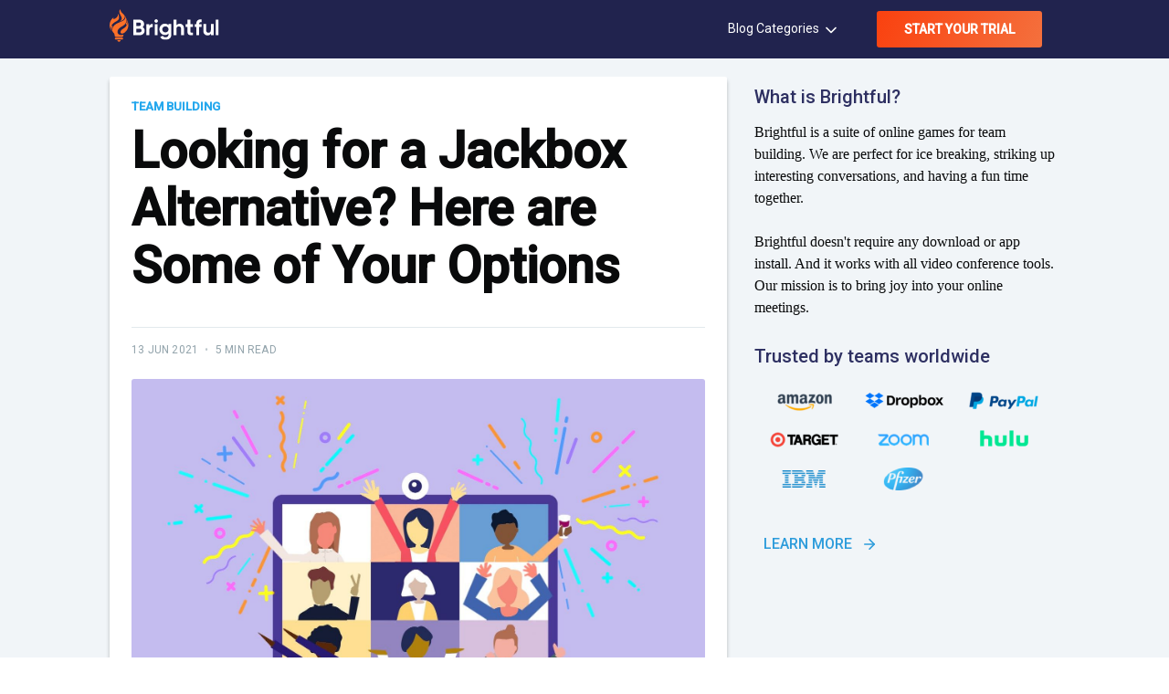

--- FILE ---
content_type: text/html; charset=utf-8
request_url: https://www.brightful.me/blog/looking-for-a-jackbox-alternative-here-are-some-of-your-options/
body_size: 13254
content:
<!DOCTYPE html>
<html lang="en">
<head>

    <meta charset="utf-8" />
    <meta http-equiv="X-UA-Compatible" content="IE=edge" />

    <title>Looking for a Jackbox Alternative? Here are Some of Your Options</title>
    <meta name="HandheldFriendly" content="True" />
    <meta name="viewport" content="width=device-width, initial-scale=1.0" />
    <link rel="stylesheet" type="text/css" href="https://www.brightful.me/assets/built/screen.css?v=d74b85f0e0" />

    <meta name="description" content="Some of the best Jackbox alternatives that you can play with your remote team, no matter what type of experience you are searching for.">
    <link rel="icon" href="https://www.brightful.me/content/images/size/w256h256/2020/07/icon_83.5@2x.png" type="image/png">
    <link rel="canonical" href="https://www.brightful.me/blog/looking-for-a-jackbox-alternative-here-are-some-of-your-options/">
    <meta name="referrer" content="no-referrer-when-downgrade">
    
    <meta property="og:site_name" content="Connect in a more meaningful way">
    <meta property="og:type" content="article">
    <meta property="og:title" content="Looking for a Jackbox Alternative? Here are Some of Your Options">
    <meta property="og:description" content="Some of the best Jackbox alternatives that you can play with your remote team, no matter what type of experience you are searching for.">
    <meta property="og:url" content="https://www.brightful.me/blog/looking-for-a-jackbox-alternative-here-are-some-of-your-options/">
    <meta property="og:image" content="https://www.brightful.me/content/images/size/w1200/2021/06/2.jpg">
    <meta property="article:published_time" content="2021-06-13T14:30:04.000Z">
    <meta property="article:modified_time" content="2021-06-13T14:30:04.000Z">
    <meta property="article:tag" content="Team Building">
    <meta property="article:tag" content="Icebreaker Games">
    
    <meta name="twitter:card" content="summary_large_image">
    <meta name="twitter:title" content="Looking for a Jackbox Alternative? Here are Some of Your Options">
    <meta name="twitter:description" content="Some of the best Jackbox alternatives that you can play with your remote team, no matter what type of experience you are searching for.">
    <meta name="twitter:url" content="https://www.brightful.me/blog/looking-for-a-jackbox-alternative-here-are-some-of-your-options/">
    <meta name="twitter:image" content="https://www.brightful.me/content/images/size/w1200/2021/06/2.jpg">
    <meta name="twitter:label1" content="Written by">
    <meta name="twitter:data1" content="Wilson Pang">
    <meta name="twitter:label2" content="Filed under">
    <meta name="twitter:data2" content="Team Building, Icebreaker Games">
    <meta name="twitter:site" content="@brightfulhq">
    <meta property="og:image:width" content="1200">
    <meta property="og:image:height" content="800">
    
    <script type="application/ld+json">
{
    "@context": "https://schema.org",
    "@type": "Article",
    "publisher": {
        "@type": "Organization",
        "name": "Connect in a more meaningful way",
        "url": "https://www.brightful.me/",
        "logo": {
            "@type": "ImageObject",
            "url": "https://www.brightful.me/content/images/size/w256h256/2020/07/icon_83.5@2x.png",
            "width": 60,
            "height": 60
        }
    },
    "author": {
        "@type": "Person",
        "name": "Wilson Pang",
        "image": {
            "@type": "ImageObject",
            "url": "//www.gravatar.com/avatar/59ace1c1da0a5307a7a430cfa8cec2ff?s=250&d=mm&r=x",
            "width": 250,
            "height": 250
        },
        "url": "https://www.brightful.me/404/",
        "sameAs": []
    },
    "headline": "Looking for a Jackbox Alternative? Here are Some of Your Options",
    "url": "https://www.brightful.me/blog/looking-for-a-jackbox-alternative-here-are-some-of-your-options/",
    "datePublished": "2021-06-13T14:30:04.000Z",
    "dateModified": "2021-06-13T14:30:04.000Z",
    "image": {
        "@type": "ImageObject",
        "url": "https://www.brightful.me/content/images/size/w1200/2021/06/2.jpg",
        "width": 1200,
        "height": 800
    },
    "keywords": "Team Building, Icebreaker Games",
    "description": "With remote working becoming an increasingly popular option among the workforce,\nplenty of organizations are doing everything they can to ensure their remote\nemployees are bonding\n[https://www.brightful.me/blog/10-easy-ways-to-build-trust-with-your-remote-staffs/] \nbetween working hours. Chances are, you’ve looked up some game activities that\ncan be played among your remote workers to develop relationships between them.\nJackbox is likely one of the more commonly advised online games you can play",
    "mainEntityOfPage": "https://www.brightful.me/blog/looking-for-a-jackbox-alternative-here-are-some-of-your-options/"
}
    </script>

    <meta name="generator" content="Ghost 6.13">
    <link rel="alternate" type="application/rss+xml" title="Connect in a more meaningful way" href="https://www.brightful.me/blog/rss/">
    <script defer src="https://cdn.jsdelivr.net/ghost/portal@~2.56/umd/portal.min.js" data-i18n="true" data-ghost="https://www.brightful.me/" data-key="506ed75d49bc660befdedacbea" data-api="https://alvinhung.ghost.io/ghost/api/content/" data-locale="en" crossorigin="anonymous"></script><style id="gh-members-styles">.gh-post-upgrade-cta-content,
.gh-post-upgrade-cta {
    display: flex;
    flex-direction: column;
    align-items: center;
    font-family: -apple-system, BlinkMacSystemFont, 'Segoe UI', Roboto, Oxygen, Ubuntu, Cantarell, 'Open Sans', 'Helvetica Neue', sans-serif;
    text-align: center;
    width: 100%;
    color: #ffffff;
    font-size: 16px;
}

.gh-post-upgrade-cta-content {
    border-radius: 8px;
    padding: 40px 4vw;
}

.gh-post-upgrade-cta h2 {
    color: #ffffff;
    font-size: 28px;
    letter-spacing: -0.2px;
    margin: 0;
    padding: 0;
}

.gh-post-upgrade-cta p {
    margin: 20px 0 0;
    padding: 0;
}

.gh-post-upgrade-cta small {
    font-size: 16px;
    letter-spacing: -0.2px;
}

.gh-post-upgrade-cta a {
    color: #ffffff;
    cursor: pointer;
    font-weight: 500;
    box-shadow: none;
    text-decoration: underline;
}

.gh-post-upgrade-cta a:hover {
    color: #ffffff;
    opacity: 0.8;
    box-shadow: none;
    text-decoration: underline;
}

.gh-post-upgrade-cta a.gh-btn {
    display: block;
    background: #ffffff;
    text-decoration: none;
    margin: 28px 0 0;
    padding: 8px 18px;
    border-radius: 4px;
    font-size: 16px;
    font-weight: 600;
}

.gh-post-upgrade-cta a.gh-btn:hover {
    opacity: 0.92;
}</style>
    <script defer src="https://cdn.jsdelivr.net/ghost/sodo-search@~1.8/umd/sodo-search.min.js" data-key="506ed75d49bc660befdedacbea" data-styles="https://cdn.jsdelivr.net/ghost/sodo-search@~1.8/umd/main.css" data-sodo-search="https://alvinhung.ghost.io/" data-locale="en" crossorigin="anonymous"></script>
    
    <link href="https://www.brightful.me/webmentions/receive/" rel="webmention">
    <script defer src="/public/cards.min.js?v=d74b85f0e0"></script>
    <link rel="stylesheet" type="text/css" href="/public/cards.min.css?v=d74b85f0e0">
    <script defer src="/public/member-attribution.min.js?v=d74b85f0e0"></script>
    <script defer src="/public/ghost-stats.min.js?v=d74b85f0e0" data-stringify-payload="false" data-datasource="analytics_events" data-storage="localStorage" data-host="https://www.brightful.me/.ghost/analytics/api/v1/page_hit"  tb_site_uuid="c9c57e5e-6fef-464e-a31d-e457122c98fb" tb_post_uuid="6579f30f-b475-43d2-b81c-e51d035bde97" tb_post_type="post" tb_member_uuid="undefined" tb_member_status="undefined"></script><style>:root {--ghost-accent-color: #15171A;}</style>
    <!-- Google Tag Manager -->
<script>
  (function (w, d, s, l, i) {
    w[l] = w[l] || [];
    w[l].push({ "gtm.start": new Date().getTime(), event: "gtm.js" });
    var f = d.getElementsByTagName(s)[0],
      j = d.createElement(s),
      dl = l != "dataLayer" ? "&l=" + l : "";
    j.async = true;
    j.src = "https://www.googletagmanager.com/gtm.js?id=" + i + dl;
    f.parentNode.insertBefore(j, f);
  })(window, document, "script", "dataLayer", "GTM-PTQVHFL");
</script>
<!-- End Google Tag Manager -->

<!-- Amplitude script -->
<script type="text/javascript">
(function(e,t){var n=e.amplitude||{_q:[],_iq:{}};var r=t.createElement("script")
;r.type="text/javascript"
;r.integrity="sha384-xwN6OCSgIf1SF9jtD6pouaSwCvpobyV3lanBGQ1d33MwTxLarbQxUif0Slt0npCM"
;r.crossOrigin="anonymous";r.async=true
;r.src="https://cdn.amplitude.com/libs/amplitude-8.3.0-min.gz.js"
;r.onload=function(){if(!e.amplitude.runQueuedFunctions){
console.log("[Amplitude] Error: could not load SDK")}}
;var i=t.getElementsByTagName("script")[0];i.parentNode.insertBefore(r,i)
;function s(e,t){e.prototype[t]=function(){
this._q.push([t].concat(Array.prototype.slice.call(arguments,0)));return this}}
var o=function(){this._q=[];return this}
;var a=["add","append","clearAll","prepend","set","setOnce","unset","preInsert","postInsert","remove"]
;for(var c=0;c<a.length;c++){s(o,a[c])}n.Identify=o;var u=function(){this._q=[]
;return this}
;var l=["setProductId","setQuantity","setPrice","setRevenueType","setEventProperties"]
;for(var p=0;p<l.length;p++){s(u,l[p])}n.Revenue=u
;var d=["init","logEvent","logRevenue","setUserId","setUserProperties","setOptOut","setVersionName","setDomain","setDeviceId","enableTracking","setGlobalUserProperties","identify","clearUserProperties","setGroup","logRevenueV2","regenerateDeviceId","groupIdentify","onInit","logEventWithTimestamp","logEventWithGroups","setSessionId","resetSessionId"]
;function v(e){function t(t){e[t]=function(){
e._q.push([t].concat(Array.prototype.slice.call(arguments,0)))}}
for(var n=0;n<d.length;n++){t(d[n])}}v(n);n.getInstance=function(e){
e=(!e||e.length===0?"$default_instance":e).toLowerCase()
;if(!Object.prototype.hasOwnProperty.call(n._iq,e)){n._iq[e]={_q:[]};v(n._iq[e])
}return n._iq[e]};e.amplitude=n})(window,document);
</script>
<!-- End Amplitude script -->

<!-- Convertize script -->
<script src="//pixel.convertize.io/8154.js" charset="UTF-8"></script>
<!-- End Convertize script -->

	<script src="https://cdn.polyfill.io/v2/polyfill.min.js?features=es6,Array.prototype.includes,CustomEvent,Object.entries,Object.values,URL"></script>
    <script src="https://www.brightful.me/assets/home/js/app.js?v=d74b85f0e0"></script>

    <script>
        initAmplitude();
        identifyAmplitude("setOnce", "creationDate", new Date(Date.now()).toISOString());
        identifyAmplitude("setOnce", "landingPage", location.pathname);
    </script>
</head>
<body class="post-template tag-team-building tag-icebreaker-games">

    <div class="site-wrapper">

        <head>
    <link rel="stylesheet" type="text/css" href="https://www.brightful.me/assets/random-question-generator/styles.css?v=d74b85f0e0" />
    <link rel="stylesheet" type="text/css" href="https://www.brightful.me/assets/random-question-generator-2/styles.css?v=d74b85f0e0" />
    <link rel="stylesheet" type="text/css" href="https://www.brightful.me/assets/random-noun-generator/styles.css?v=d74b85f0e0" />
    <link rel="stylesheet" type="text/css" href="https://www.brightful.me/assets/random-trivia-generator/styles.css?v=d74b85f0e0" />
    <link rel="stylesheet" type="text/css" href="https://www.brightful.me/assets/random-pictionary-christmas-generator/styles.css?v=d74b85f0e0" />
    <link rel="stylesheet" type="text/css" href="https://www.brightful.me/assets/built/popup.css?v=d74b85f0e0" />
    <link rel="stylesheet" href="https://cdn.plyr.io/3.6.7/plyr.css" />
</head>


<header class="site-header">
    <div class="outer site-nav-main brightful-dark-bg">
    <div class="inner">
        <nav class="site-nav">
        <div class="site-nav-left">
                <a class="site-nav-logo fix-logo" href="https://www.brightful.me"><img src="https://www.brightful.me/assets/home/img/logo-white.svg?v=d74b85f0e0" alt="Connect in a more meaningful way" /></a>
        </div>
    <div class="site-nav-right">
            <ul class="site-nav-right-menu">
                <li class="blog-category"><a href="#">Blog Categories <svg xmlns="http://www.w3.org/2000/svg" width="24" height="24" viewBox="0 0 24 24" fill="none" stroke="currentColor" stroke-width="2" stroke-linecap="round" stroke-linejoin="round" class="feather feather-chevron-down"><polyline points="6 9 12 15 18 9"></polyline></svg></a>
                            <ul class="nav" role="menu">
            <li class="nav-latest-posts">
                <a href="https://www.brightful.me/blog/">Latest Posts</a>
            </li>
            <li class="nav-conversation-starters">
                <a href="https://www.brightful.me/tag/conversation-starters/">Conversation Starters</a>
            </li>
            <li class="nav-icebreaker-games">
                <a href="https://www.brightful.me/blog/best-icebreaker-games-for-team-building-activities/">Icebreaker Games</a>
            </li>
            <li class="nav-remote-work-tips">
                <a href="https://www.brightful.me/blog/all-you-ever-need-to-know-about-remote-work/">Remote Work Tips</a>
            </li>
            <li class="nav-self-care">
                <a href="https://www.brightful.me/blog/why-is-self-care-in-important-in-the-remote-workplace/">Self-care</a>
            </li>
    </ul>

                </li>
                        <li class="nav-start-your-trial"><a href="https://www.brightful.me/play/?source=blog" class="host-game">START YOUR TRIAL</a></li>

            </ul>
    </div>
</nav>    </div>
</div>
</header>

<script src="https://ajax.googleapis.com/ajax/libs/jquery/3.6.0/jquery.min.js"></script>
<script src="https://www.brightful.me/assets/random-question-generator/script.js?v=d74b85f0e0"></script>
<script src="https://www.brightful.me/assets/random-question-generator-2/script.js?v=d74b85f0e0"></script>
<script src="https://www.brightful.me/assets/random-noun-generator/script.js?v=d74b85f0e0"></script>
<script src="https://www.brightful.me/assets/random-trivia-generator/script.js?v=d74b85f0e0"></script>
<script src="https://www.brightful.me/assets/random-pictionary-christmas-generator/script.js?v=d74b85f0e0"></script>
<script src="https://cdn.plyr.io/3.6.7/plyr.polyfilled.js"></script>

<main id="site-main" class="site-main outer post-main-wrapper">
    <div class="inner">
        <article class="post-full post tag-team-building tag-icebreaker-games "></article>
            <div class="post-wrapper">
                <div class="post-full-content-box post-full-inner-content">
                    <header class="post-full-header">
                        <section class="post-full-tags">
                            <a href="/tag/team-building/">Team Building</a>
                        </section>
                        <h1 class="post-full-title">Looking for a Jackbox Alternative? Here are Some of Your Options</h1>
                        <div class="post-full-byline">
                            <section class="post-full-byline-content">
                                <section class="post-full-byline-meta">
                                    <div class="byline-meta-content">
                                        <time class="byline-meta-date"
                                            datetime="2021-06-13">13 Jun 2021</time>
                                        <span class="byline-reading-time"><span class="bull">&bull;</span>
                                            5 min read</span>
                                    </div>
                                </section>
                            </section>
                        </div>
                    </header>
                    <figure class="post-full-image">
                        <img srcset="/content/images/size/w300/2021/06/2.jpg 300w,
                                    /content/images/size/w600/2021/06/2.jpg 600w,
                                    /content/images/size/w1000/2021/06/2.jpg 1000w,
                                    /content/images/size/w2000/2021/06/2.jpg 2000w" sizes="(max-width: 800px) 400px,
                                (max-width: 1170px) 1170px,
                                    2000px" src="/content/images/size/w2000/2021/06/2.jpg" alt="Looking for a Jackbox Alternative? Here are Some of Your Options" />
                    </figure>
                    <section class="post-full-content control-full-w-image">
                        <div class="post-content">
                            <p>With remote working becoming an increasingly popular option among the workforce, plenty of organizations are doing everything they can to ensure their remote employees are <a href="https://www.brightful.me/blog/10-easy-ways-to-build-trust-with-your-remote-staffs/">bonding</a> between working hours. Chances are, you’ve looked up some game activities that can be played among your remote workers to develop relationships between them. Jackbox is likely one of the more commonly advised online games you can play with your remote team members.<br></p><p>However, what if you're looking for more, something that provides a combination of old-school favorites or exciting board games. While Jackbox does stock an assortment of fun games to play, they can become stale after a while. Looking for alternatives to spice things up between your remote team is something every manager should do to ensure the excitement behind these <a href="https://www.brightful.me/blog/here-are-some-of-the-best-team-building-solutions-for-remote-teams/">team-building</a> sessions does not get dull and tiresome after a while. </p><p><br></p><figure class="kg-card kg-image-card"><img src="https://www.brightful.me/content/images/2021/06/image-2.png" class="kg-image" alt loading="lazy" width="1500" height="1000" srcset="https://www.brightful.me/content/images/size/w600/2021/06/image-2.png 600w, https://www.brightful.me/content/images/size/w1000/2021/06/image-2.png 1000w, https://www.brightful.me/content/images/2021/06/image-2.png 1500w" sizes="(min-width: 720px) 720px"></figure><p>That’s why we are providing you with some of the best Jackbox alternatives that you can play with your remote team, no matter what type of experience you are searching for. <br></p><h2 id="brightful"><a href="https://www.brightful.me/"><strong>Brightful</strong></a></h2><p>Brightful is the place you want to be if you wish to introduce some exciting activities to your remote team. The platform provides an assortment of games that will guarantee to spark excitement and laughter during your virtual meetings. Signing up with Brightful provides you with a variety of games, from fast-paced team-building activities to meaningful conversation starters. The extensive catalog of games you can find here will provide you with the excitement and bonding you need to make your remote team a robust workforce. <br></p><p>Brightful games include classic card games, such as Gin Rummy, Rummy, and Hearts. For something faster, Draw It, Describe It, and Trivia is available. Want your team to socialize more, so they usually do? Mimic and Werewolf are some excellent games available for this. Lately, if you want to break the ice among new employees, try conversational games, such as the question of the day, Draw &amp; Tell, Spot My Lie, and Would You Rather. Additionally, these games are entirely customizable, so if you want to make something that suits your team and culture, then go for it. <br></p><p>Best of all, you won’t have to download any extra software onto your computer, sign up, and you are ready to go. Plus, Brightful can integrate with any conferencing tool, so no need to worry about making changes to your current setup. <br></p><h2 id="tabletopia"><a href="https://tabletopia.com/?ref=brightful.me"><strong>Tabletopia</strong></a></h2><p>Proclaiming itself as the Audible of board games, Tabletopia provides you with an online version of up to 1600 games that are played on a virtual table. Some excellent games you can play here include transport games such as Railroad Ink or K2. Or work together to survive a zombie horde through the Resident Evil board game.<br></p><p>Best of all, the games can be customizable, so if you want to make an educational board game that provides entertaining yet educational information related to your industry, then it’s entirely doable. Only a single person is required to sign up for this site. Once done, they can start a game and send the link to the other players, who each join through their browser. While getting used to the controls can take a while, it’s the closest way you and your remote team will ever be able to play physical board games in a virtual setting. <br></p><h2 id="backyard"><a href="https://backyard.co/?ref=brightful.me"><strong>Backyard</strong></a></h2><p>If you're interested in playing games with your virtual remote team but do not want to deal with the trouble of setting up a video conference call through Zoom, then try Backyard. They have managed to combine games, video, and chat in a single platform. At the moment, Backyard is in beta, but it has become available to the public. You can sign up through Google or Apple and create a space. <br></p><p>Once you get the code to share with your team, message it to them so they can join your private room. All you have to do now is choose a game to play with each other. Backyard has an assortment of games that are slightly different versions of popular games, such as Cards Against Humans, Letter TIle, and Codewords. Backyard can be used directly from your browser, so no app download is required.<br></p><h2 id="houseparty"><a href="https://houseparty.com/?ref=brightful.me"><strong>Houseparty</strong></a></h2><p>HouseParty offers you far more than video conferencing features. It comes bundled with some games that allow eight people to play in the privacy of their space together. Some games you can expect to play are Quick Draw, which has the player sketch out a word that only they will see. Another one is Heads Up, which has the players guess a word as they are granted clues by their teammates. Houseparty is available as an app or played through a browser. While it’s free to play, it does provide a paid add-on pack to provide more fun for their games. <br></p><figure class="kg-card kg-image-card"><img src="https://www.brightful.me/content/images/2021/06/image-5.png" class="kg-image" alt loading="lazy" width="500" height="281"></figure><h2 id="the-escape-game"><a href="https://store.theescapegame.co/?ref=brightful.me"><strong>The Escape Game</strong></a></h2><p>Test your remote team's puzzle-solving skills with a virtual escape room. Have them attempt to solve every possible puzzle and floor the clues to escape the digitized room before the timer runs out. The Escape Game provides an assortment of exciting escape games that come with different settings and themes. For example, The Heist is a two-part game for one to four players that has them work as secret agents trying to stop a suspected art thief. The games generally cost $10 or $18 for bundle versions of two and $26 for bundle versions of three. <br></p><h2 id="playingcardsio"><a href="https://playingcards.io/?ref=brightful.me"><strong>PlayingCards.io</strong></a></h2><p>Some people on your team may want to stick with the classics instead of playing these tweaked versions. If that’s the case, then consider trying out PlayCards.io. The website has an assortment of classic games that can be played among your remote team while recreating a relaxing and fun atmosphere. Games such as Go Fish, Hockey, Hearts, and Crazy Eight are some of the few available here. You can also play other games like Chess, Cribbage, Checks, Backgammon, and Dominoes. The platform also allows you to make some custom games as well, so if you want to change the rules to certain games, then go for it. The website only requires you to make an account and share the room code with the others to play together.<br></p><h2 id="conclusion"><strong>Conclusion</strong></h2><p>Each of these alternatives will provide you everything you need to ensure your team can get together and have fun even while separated from each other. Remote teams need a way to bond with each other instead of merely viewing everyone as just coworkers. As the remote manager, you need to use these platforms to develop relationships and lower stress levels.<br></p>
                        </div>
                    </section>
                </div>
                <div class="post-sidebar-content sidebar">
    <div class="post-sidebar-inner">


        <div class="single-sidebar-posts">
            <h5 class="sidebar-heading">
                What is Brightful?
            </h5>
            <p class="sidebar-text">
                Brightful is a suite of online games for team building. We are perfect for ice breaking, striking up interesting conversations, and having a fun time together.<br><br>
				Brightful doesn't require any download or app install. And it works with all video conference tools. Our mission is to bring joy into your online meetings.
            </p>
        </div>

        <div class="single-sidebar-posts sidebar-trusted-by-teams-worldwide">
            <h5 class="sidebar-heading">
                How it works
            </h5>
            <div class="wrapper">
                <ul class="StepProgress">
                    <li class="StepProgress-item">Sign up in seconds, then pick a game to host.</li>
                    <li class="StepProgress-item">Gather everyone into your virtual conference using your existing meeting tool (eg. Zoom or Skype).
                    </li>
                    <li class="StepProgress-item">Share the invitation with your team and you’re good to go. Enjoy the game!</li>
                </ul>
            </div>
        </div>
		
		<div class="single-sidebar-posts">
            <h5 class="sidebar-heading">
                Trusted by teams worldwide
            </h5>
            <div class="partner-wrapper">
                <div class="partner-image">
                    <img src="https://www.brightful.me/assets/img/teams/amazon.png?v=d74b85f0e0" alt="image">
                </div>
                <div class="partner-image">
                    <img src="https://www.brightful.me/assets/img/teams/dropbox.png?v=d74b85f0e0" alt="image">
                </div>
                <div class="partner-image">
                    <img src="https://www.brightful.me/assets/img/teams/paypal.png?v=d74b85f0e0" alt="image">
                </div>
                <div class="partner-image">
                    <img src="https://www.brightful.me/assets/img/teams/target.png?v=d74b85f0e0" alt="image">
                </div>
                <div class="partner-image">
                    <img src="https://www.brightful.me/assets/img/teams/zoom.png?v=d74b85f0e0" alt="image">
                </div>
                <div class="partner-image">
                    <img src="https://www.brightful.me/assets/img/teams/hulu.png?v=d74b85f0e0" alt="image">
                </div>
                <div class="partner-image">
                    <img src="https://www.brightful.me/assets/img/teams/ibm.png?v=d74b85f0e0" alt="image">
                </div>
                <div class="partner-image">
                    <img src="https://www.brightful.me/assets/img/teams/pfizer.png?v=d74b85f0e0" alt="image">
                </div>
            </div>
        </div>

        <div class="btn-learn-more">
            <a href="https://www.brightful.me/play/?source=blog" target="_blank" class="continue-reading">
                <span>Learn more</span>
                <svg xmlns="http://www.w3.org/2000/svg" width="24" height="24" viewBox="0 0 24 24" fill="none" stroke="currentColor" stroke-width="2" stroke-linecap="round" stroke-linejoin="round" class="feather feather-arrow-right"><line x1="5" y1="12" x2="19" y2="12"></line><polyline points="12 5 19 12 12 19"></polyline></svg>            </a>
        </div>
    </div>
</div>            </div>
        </article>
    </div>
</main>

<div class="connection-section outer">
    <div class="inner">
        <div class="footer-top-section">
            <div class="inner">
                <div class="discussion-wrapper">
                    <div class="discussion-image">
                        <img src="https://www.brightful.me/assets/home/img/discussion.png?v=d74b85f0e0" alt="discussion image">
                    </div>
                    <div class="discussion-content">
                        <h3 class="discussion-heading">Connect in a more meaningful way</h3>
                        <p class="discussion-text">Virtual meetings can get impersonal and tedious. Brightful&#x27;s games transform your meetings into a fun and joyful experience. Connect deeply with your team, community and loved ones.</p>
                        <a class="btn-orange-primary" href="https://www.brightful.me/play/?source=blog">START YOUR TRIAL</a>
                    </div>
                </div>
            </div>
        </div>
    </div>
</div>

<div id="trivia-popup" class="popup-section" style="background-image:url(https://www.brightful.me/assets/img/hero/popup-bg.png?v=d74b85f0e0);">
    <div class="popup-close-option" onclick="popupClose()">
        <img src="https://www.brightful.me/assets/img/hero/close-option.png?v=d74b85f0e0" alt="icon">
    </div>
    <div class="popup-wrap shape-parent">
        <div class="shape-line">
           <img src="https://www.brightful.me/assets/img/hero/line-shape.png?v=d74b85f0e0" alt="" class="shape-line-one">
           <img src="https://www.brightful.me/assets/img/hero/line-shape.png?v=d74b85f0e0" alt="" class="shape-line-two">
        </div>
        <div class="popup-wrapper">
            <div class="try-wrap">
                <span>try</span>
                <img src="https://www.brightful.me/assets/img/hero/try-bg.png?v=d74b85f0e0" alt="bg image">
            </div>
            <div class="popup-content-wraper">
                <h3>Give Brightful’s Trivia a go!</h3>
                <div class="popup-trivia-qus-wrap">
                    <h5>When Avengers: Endgame passed Titanic in total box-office, what Titanic director sent Kevin Feige a congratulatory message?</h5>
                    <ul class="popup-ans-list">
                        <li>
                            <button>James Cameron</button>
                        </li>
                        <li>
                            <button>Steven Spielberg</button>
                        </li>
                        <li>
                            <button>Martin Scorsese</button>
                        </li>
                        <li>
                            <button>Leonardo DiCaprio</button>
                        </li>
                    </ul>
                </div>
            </div>
        </div> 
    </div>
    <div class="congrass-option popup-wrap">
        <div class="shape-line">
           <img src="https://www.brightful.me/assets/img/hero/line-shape.png?v=d74b85f0e0" alt="" class="shape-line-one">
           <img src="https://www.brightful.me/assets/img/hero/line-shape.png?v=d74b85f0e0" alt="" class="shape-line-two">
           </div>
        <div class="congrass-content">
            <img src="https://www.brightful.me/assets/img/hero/answer.png?v=d74b85f0e0" alt="">
            <div class="ans-options">
                <p>The correct answer is</p>
                <h5>James Cameron</h5>
            </div> 
        </div>
        <div class="congrass-ftr" style="background-image:url(https://www.brightful.me/assets/img/hero/congress-ftr.png?v=d74b85f0e0)">
            <h3>Endless Trivia Questions</h3>
            <p>With 1000+ of the best trivia questions categorized in one place, you will never run out of questions again.</p>
            <a href="https://now.brightful.me/trivia" class="btn-orange-primary" onclick="popupClicked()">Try for FREE</a>
        </div>
    </div>
    <div class="popup-shape">
        <img class="popup-ftr-bg" src="https://www.brightful.me/assets/img/hero/popup-ftr-frame.png?v=d74b85f0e0" alt="">
        <img class="popup-ftr-man" src="https://www.brightful.me/assets/img/hero/popup-preson.png?v=d74b85f0e0" alt="">
    </div>
</div>

<div id="wyr-popup" class="popup-section" style="background-image:url(https://www.brightful.me/assets/img/hero/popup-bg.png?v=d74b85f0e0);">
    <div class="popup-close-option" onclick="popupClose()">
        <img src="https://www.brightful.me/assets/img/hero/close-option.png?v=d74b85f0e0" alt="icon">
    </div>
    <div class="popup-wrap shape-parent reather-step-one">
       <div class="popup-wrapper">
            <div class="try-wrap">
                <span>try</span>
                <img src="https://www.brightful.me/assets/img/hero/try-bg.png?v=d74b85f0e0" alt="bg image">
            </div>
            <div class="popup-content-wraper raither-content">
                <h3>Give Brightful a go!</h3>
                <div class="raither-img">
                    <img src="https://www.brightful.me/assets/img/hero/reather-img.png?v=d74b85f0e0" alt="">
                </div>
                <div class="popup-wyr-qus-wrap">
                    <h5>Would you rather be</h5>
                    <ul class="raither-popup-ans-list">
                        <li class="raither-option-one">
                            <button>Lebron James / Simone Biles</button>
                        </li>
                        <li class="raither-option-two">
                            <button>Beyonce / Ed Sheeran</button>
                        </li>
                    </ul>
                </div>
            </div>
        </div> 
    </div>
    <div class="list-option-one popup-wrap reather-step-two">
        <div class="reather-content">
            <h3>Would you rather be</h3>
            <div class="reather-ans-wrap">
                <div class="reather-ans-vs">
                    <span>VS</span>
                </div>
                <div class="reather-ans-right">
                    <div class="reather-ans-single sky-bg">
                        <p>Lebron James / Simone Biles</p>
                        <h5>1</h5>
                        <div class="reather-ans-overlay">
                            <p>Other players: 63%</p>
                        </div>
                    </div>
                    <div class="pro-status">
                        <p>You</p>
                    </div>
                </div>
                <div class="reather-ans-single paste-bg">
                    <p>Beyonce / Ed Sheeran</p>
                    <h5>0</h5>
                    <div class="reather-ans-overlay">
                        <p>Other players: 37%</p>
                    </div>
                </div>
            </div>
        </div>
        <div class="congrass-ftr reather-ftr" style="background-image:url(https://www.brightful.me/assets/img/hero/congress-ftr.png?v=d74b85f0e0)">
            <h3>Would You Rather Questions</h3>
            <p>Find 1000+ of the quirkiest, funniest, and most interesting Would You Rather questions all in one place.</p>
            <a href="https://now.brightful.me/would-you-rather" class="btn-orange-primary">Try for FREE</a>
        </div>
    </div>
    <div class="list-option-one popup-wrap reather-step-three">
        <div class="reather-content">
            <h3>Would you rather be</h3>
            <div class="reather-ans-wrap">
                <div class="reather-ans-vs">
                    <span>VS</span>
                </div>
                <div class="reather-ans-single sky-bg">
                    <p>Lebron James / Simone Biles</p>
                    <h5>0</h5>
                    <div class="reather-ans-overlay">
                        <p>Other players: 63%</p>
                    </div>
                </div>
                <div class="reather-ans-right">
                    <div class="reather-ans-single paste-bg">
                        <p>Beyonce / Ed Sheeran</p>
                        <h5>1</h5>
                        <div class="reather-ans-overlay">
                            <p>Other players: 37%</p>
                        </div>
                    </div>
                    <div class="pro-status">
                        <p>You</p>
                    </div>
                </div>
                
            </div>
        </div>
        <div class="congrass-ftr reather-ftr" style="background-image:url(https://www.brightful.me/assets/img/hero/congress-ftr.png?v=d74b85f0e0)">
            <h3>Would You Rather Questions</h3>
            <p>Find 1000+ of the quirkiest, funniest, and most interesting Would You Rather questions all in one place.</p>
            <a href="https://now.brightful.me/would-you-rather" class="btn-orange-primary" onclick="popupClicked()">Try for FREE</a>
        </div>
    </div>
    <div class="popup-shape">
        <img class="popup-ftr-bg" src="https://www.brightful.me/assets/img/hero/popup-ftr-frame.png?v=d74b85f0e0" alt="">
        <img class="popup-ftr-man" src="https://www.brightful.me/assets/img/hero/popup-preson.png?v=d74b85f0e0" alt="">
    </div> 
</div>

<aside class="read-next outer brightful-dark-bg">
    <div class="inner">
        <div class="read-next-feed">
            <article class="read-next-card">
                <header class="read-next-card-header">
                    <h3><span>More in</span> <a href="/tag/team-building/">Team Building</a></h3>
                </header>
                <div class="read-next-card-content">
                    <ul>
                        <li>
                            <h4><a href="/blog/40-funny-poll-questions/">40 Funny Poll Questions</a></h4>
                            <div class="read-next-card-meta">
                                <p><time datetime="2023-02-17">17 Feb 2023</time> –
                                    9 min read</p>
                            </div>
                        </li>
                        <li>
                            <h4><a href="/blog/the-best-ways-to-measure-employee-engagement/">The Best Ways to Measure Employee Engagement</a></h4>
                            <div class="read-next-card-meta">
                                <p><time datetime="2023-01-03">3 Jan 2023</time> –
                                    7 min read</p>
                            </div>
                        </li>
                        <li>
                            <h4><a href="/blog/where-to-play-pictionary-with-your-team/">Where to Play Pictionary Online with your Team</a></h4>
                            <div class="read-next-card-meta">
                                <p><time datetime="2022-05-04">4 May 2022</time> –
                                    5 min read</p>
                            </div>
                        </li>
                    </ul>
                </div>
                <footer class="read-next-card-footer">
                    <a href="/tag/team-building/">See all 12 posts
                        →</a>
                </footer>
            </article>

                <article class="post-card post ">

    <a class="post-card-image-link" href="/blog/what-is-online-escape-room-and-how-to-play-it/">
        <img class="post-card-image"
            srcset="/content/images/size/w300/2021/06/3.jpg 300w,
                    /content/images/size/w600/2021/06/3.jpg 600w,
                    /content/images/size/w1000/2021/06/3.jpg 1000w,
                    /content/images/size/w2000/2021/06/3.jpg 2000w"
            sizes="(max-width: 1000px) 400px, 700px"
            loading="lazy"
            src="/content/images/size/w600/2021/06/3.jpg"
            alt="What is Online Escape Room and How to play it?"
        />
    </a>

    <div class="post-card-content">

        <a class="post-card-content-link" href="/blog/what-is-online-escape-room-and-how-to-play-it/">

            <header class="post-card-header">
                <h2 class="post-card-title">What is Online Escape Room and How to play it?</h2>
            </header>

            <section class="post-card-excerpt">
                    <p>Over the past years, online escape rooms have become an increasingly popular
pastime for many people. This entertaining game has a group of people gather in
a locked room designed</p>
            </section>

        </a>

        <footer class="post-card-meta">
            <div class="post-card-byline-content">
                <span class="post-card-byline-date"><time datetime="2021-06-13">13 Jun 2021</time> <span class="bull">&bull;</span> 5 min read</span>
            </div>
        </footer>

    </div>

</article>

            
                <article class="post-card post ">

    <a class="post-card-image-link" href="/blog/the-best-online-trivia-games-to-play-with-your-remote-team/">
        <img class="post-card-image"
            srcset="/content/images/size/w300/2021/06/1.jpg 300w,
                    /content/images/size/w600/2021/06/1.jpg 600w,
                    /content/images/size/w1000/2021/06/1.jpg 1000w,
                    /content/images/size/w2000/2021/06/1.jpg 2000w"
            sizes="(max-width: 1000px) 400px, 700px"
            loading="lazy"
            src="/content/images/size/w600/2021/06/1.jpg"
            alt="The Best Online Trivia Games to Play With Your Remote Team"
        />
    </a>

    <div class="post-card-content">

        <a class="post-card-content-link" href="/blog/the-best-online-trivia-games-to-play-with-your-remote-team/">

            <header class="post-card-header">
                <h2 class="post-card-title">The Best Online Trivia Games to Play With Your Remote Team</h2>
            </header>

            <section class="post-card-excerpt">
                    <p>Creative remote managers are coming up with all sorts of ways to encourage their
remote employees to collaborate, develop trust, increase productivity, and
create a sense of identity as a</p>
            </section>

        </a>

        <footer class="post-card-meta">
            <div class="post-card-byline-content">
                <span class="post-card-byline-date"><time datetime="2021-06-13">13 Jun 2021</time> <span class="bull">&bull;</span> 5 min read</span>
            </div>
        </footer>

    </div>

</article>
        </div>
    </div>
</aside>
<script>
    initAmplitude();
    amplitudeEvent("visitedBlog", {
        title: `Looking for a Jackbox Alternative? Here are Some of Your Options`,
        eventTime: new Date(Date.now()).toISOString(),
        url: location.pathname,
    });
</script>
<script>
    document.addEventListener("copy", (event) => {
        let tagline = '\n\n';
        if (`Team Building` === 'Remote Work Tips') {
            tagline += 'For more team building activities, visit https://Brightful.me';
        } else {
            switch (`Icebreaker Games`) {
                case 'Trivia': {
                    tagline += 'Visit https://Brightful.me for more fun trivia!';
                    break;
                }
                case 'Questions': {
                    tagline += 'Visit https://Brightful.me for the best conversation questions.';
                    break;
                }
                case 'Would You Rather': {
                    tagline += 'For more funny and interesting Would You Rather questions, visit https://Brightful.me';
                    break;
                }
                case 'Games': {
                    tagline += 'Visit https://Brightful.me for more fun and exciting games.';
                    break;
                }
                case 'Draw': {
                    tagline += 'Visit https://Brightful.me to find more fun things to draw!';
                    break;
                }
            }
        }
        amplitudeEvent("copiedTextInBlog", {
            payload: `${document.getSelection()}`,
            url: location.pathname,
            eventTime: new Date(Date.now()).toISOString(),
        });
        event.clipboardData.setData("text", document.getSelection() + tagline);
        event.preventDefault();
    });
</script>
<script>
    let isTriviaBlog = false;
    let isWYRBlog = false;
    function popupClicked() {
        amplitudeEvent("popupClicked", {
            url: location.pathname,
            tag: isTriviaBlog ? 'Trivia' : 'Would You Rather',
            eventTime: new Date(Date.now()).toISOString(),
        });
    }
    function popupClose() {
        if (isTriviaBlog) $('#trivia-popup').fadeOut();
        if (isWYRBlog) $('#wyr-popup').fadeOut();
        if (typeof(Storage) !== 'undefined') {
            var attempts = localStorage.getItem("popup-count");
            localStorage.setItem("popup-count", ++attempts);
        } else {
            localStorage.setItem('popup-count', 1);
        }
        $('#trivia-popup').remove();
        $('#wyr-popup').remove();
    }
    $(document).ready(function () {
        const allTags = [];
        const tag1 = `Team Building`;
        const tag2 = `Icebreaker Games`;
        const tag3 = ``;
        const tag4 = ``;
        const questionAudio = new Audio("https://www.brightful.me/assets/play/audio/QuestionsAppear.mp3?v=d74b85f0e0");
        if (tag1 != '') allTags.push(tag1);
        if (tag2 != '') allTags.push(tag2);
        if (tag3 != '') allTags.push(tag3);
        if (tag4 != '') allTags.push(tag4);
        isTriviaBlog = tag1 === 'Trivia' || tag2 === 'Trivia' || tag3 === 'Trivia' || tag4 === 'Trivia';
        isWYRBlog = tag1 === 'Would You Rather' || tag2 === 'Would You Rather' || tag3 === 'Would You Rather' || tag4 === 'Would You Rather';
        if (isTriviaBlog || isWYRBlog) {
            let attempts = localStorage.getItem("popup-count");
            setTimeout(function() { 
                if (isTriviaBlog) {
                    $('#trivia-popup').fadeIn();
                    questionAudio.play();
                }
                if (isWYRBlog) {
                    $('#wyr-popup').fadeIn();
                    questionAudio.play();
                }
                if (attempts < 2) {
                    amplitudeEvent("popupDisplayed", {
                        url: location.pathname,
                        tag: allTags.join(', '),
                        eventTime: new Date(Date.now()).toISOString(),
                    });
                }
            }, 30000);
            if (attempts > 1) {
                $('#trivia-popup').remove();
                $('#wyr-popup').remove();
            }
            $("html").bind("mouseleave", function () {
                setTimeout(function() {
                    if (isTriviaBlog) {
                        $('#trivia-popup').fadeIn();
                        questionAudio.play();
                    }
                    if (isWYRBlog) {
                        $('#wyr-popup').fadeIn();
                        questionAudio.play();
                    }
                    amplitudeEvent("popupDisplayed", {
                        url: location.pathname,
                        tag: allTags.join(', '),
                        eventTime: new Date(Date.now()).toISOString(),
                    });
                }, 300); 
                $("html").unbind("mouseleave");
            });
        }
        // Trivia popup scripts
        if (isTriviaBlog) {
            let btnOptions = $('.popup-ans-list li button');
            let correctResult = 'James Cameron';
            let correctOption;
            btnOptions.each(function() {
                let $this = $(this); 
                let thisVal = $this.text();
                if (correctResult === thisVal){
                    correctOption = $this.parent().index(); 
                }
            });
            btnOptions.click(function() {
                let $this = $(this); 
                let thisVal = $this.text();
                setTimeout(function(e) {
                    if (correctResult === thisVal){
                        $this.parent().addClass('correct');
                    } else {
                        $this.parent().addClass('wrong');
                        btnOptions.parent().eq(correctOption).addClass('correct');
                    }
                }, 1000);
                setTimeout(function() {
                    $('.popup-wrap').addClass('hide');
                    $('.congrass-option').addClass('show');
                },2000);
            });
        }
        // WYR popup scripts
        if (isWYRBlog) {
            setTimeout(function(){
                $('.raither-option-one').click(function() {
                    $('.reather-step-one, .reather-step-three').addClass('none');
                    $('.reather-step-two').addClass('show');
                });
            }, 1000);
            setTimeout(function(){
                $('.raither-option-two').click(function() {
                    $('.reather-step-one, .reather-step-two').addClass('none');
                    $('.reather-step-three').addClass('show');
                });
            }, 1000);
        }
    });
</script>
<script>
    const players = Array.from(
        document.querySelectorAll('.plyr__video-embed')).map(p => new Plyr(p, {})
    );
</script>



        <footer class="site-footer outer brightful-bg">
            <div class="site-footer-content inner">
                <section class="copyright"><a href="https://www.brightful.me">Connect in a more meaningful way</a> &copy; 2026</section>
                <nav class="site-footer-nav">
                    <a href="https://www.brightful.me/blog/">Latest Posts</a>
                    
                    <a href="https://x.com/brightfulhq" target="_blank" rel="noopener">Twitter</a>
                </nav>
            </div>
        </footer>

    </div>

    <div class="subscribe-success-message">
        <a class="subscribe-close" href="javascript:;"></a>
        You've successfully subscribed to Connect in a more meaningful way!
    </div>

    <div id="subscribe" class="subscribe-overlay">
        <a class="subscribe-close-overlay" href="#"></a>
        <a class="subscribe-close-button" href="#"></a>
        <div class="subscribe-overlay-content">
            <div class="subscribe-form">
                <h1 class="subscribe-overlay-title">Subscribe to Connect in a more meaningful way</h1>
                <p class="subscribe-overlay-description">Stay up to date! Get all the latest & greatest posts delivered straight to your inbox</p>
                <form data-members-form="subscribe">
                    <div class="form-group">
                        <input class="subscribe-email" data-members-email placeholder="youremail@example.com"
                            autocomplete="false" />
                        <button class="button primary" type="submit">
                            <span class="button-content">Subscribe</span>
                            <span class="button-loader"><svg version="1.1" id="loader-1" xmlns="http://www.w3.org/2000/svg" xmlns:xlink="http://www.w3.org/1999/xlink" x="0px"
    y="0px" width="40px" height="40px" viewBox="0 0 40 40" enable-background="new 0 0 40 40" xml:space="preserve">
    <path opacity="0.2" fill="#000" d="M20.201,5.169c-8.254,0-14.946,6.692-14.946,14.946c0,8.255,6.692,14.946,14.946,14.946
s14.946-6.691,14.946-14.946C35.146,11.861,28.455,5.169,20.201,5.169z M20.201,31.749c-6.425,0-11.634-5.208-11.634-11.634
c0-6.425,5.209-11.634,11.634-11.634c6.425,0,11.633,5.209,11.633,11.634C31.834,26.541,26.626,31.749,20.201,31.749z" />
    <path fill="#000" d="M26.013,10.047l1.654-2.866c-2.198-1.272-4.743-2.012-7.466-2.012h0v3.312h0
C22.32,8.481,24.301,9.057,26.013,10.047z">
        <animateTransform attributeType="xml" attributeName="transform" type="rotate" from="0 20 20" to="360 20 20"
            dur="0.5s" repeatCount="indefinite" />
    </path>
</svg></span>
                        </button>
                    </div>
                    <div class="message-success">
                        <strong>Great!</strong> Check your inbox and click the link to confirm your subscription.
                    </div>
                    <div class="message-error">
                        Please enter a valid email address!
                    </div>
                </form>
            </div>
        </div>
    </div>

	<script src="https://ajax.googleapis.com/ajax/libs/jquery/3.6.0/jquery.min.js"></script>
    <script src="https://www.brightful.me/assets/built/sticky-sidebar.js?v=d74b85f0e0"></script>
    <script src="https://www.brightful.me/assets/built/casper.js?v=d74b85f0e0"></script>

    <script>
        // Give the parameter a variable name
        var action = getParameterByName('action');

        $(document).ready(function () {
            if (action == 'subscribe') {
                $('body').addClass("subscribe-success");
            }

            $('.subscribe-success-message .subscribe-close').click(function () {
                $('.subscribe-success-message').addClass('close');
            });

            // Reset form on opening subscrion overlay
            $('.subscribe-button').click(function() {
                $('.subscribe-overlay form').removeClass();
                $('.subscribe-email').val('');
            });

        });
    </script>

    <script>
    function showHowItWorksTagsBlog() {
        if ($(window).height() < 840) {
            $('.sidebar-trusted-by-teams-worldwide').hide();
        } else {
            $('.sidebar-trusted-by-teams-worldwide').show();
        }
    }
    $(document).ready(function () {
        // FitVids - start
        var $postContent = $(".post-full-content");
        $postContent.fitVids();
        // FitVids - end

        $('.sidebar').StickySidebar({
            additionalMarginTop: 70
        });

        $(window).resize(() =>  showHowItWorksTagsBlog());

        showHowItWorksTagsBlog();

        // Replace nav with title on scroll - start
        Casper.stickyNavTitle({
            navSelector: '.site-nav-main',
            titleSelector: '.post-full-title',
            activeClass: 'nav-post-title-active'
        });
        // Replace nav with title on scroll - end

        // Hover on avatar
        var hoverTimeout;
        $('.author-list-item').hover(function () {
            var $this = $(this);

            clearTimeout(hoverTimeout);

            $('.author-card').removeClass('hovered');
            $(this).children('.author-card').addClass('hovered');

        }, function () {
            var $this = $(this);

            hoverTimeout = setTimeout(function () {
                $this.children('.author-card').removeClass('hovered');
            }, 800);
        });
    });
</script>


    

</body>
</html>


--- FILE ---
content_type: text/css; charset=UTF-8
request_url: https://www.brightful.me/assets/random-question-generator-2/styles.css?v=d74b85f0e0
body_size: 223
content:
.random-question-v2 {
  width: 100%;
  font-size: 20px;
  margin: auto;
  text-align: center;
  position: relative;
  font-family: Georgia, serif;
}
@media only screen and (max-width: 700px) {
  .random-question-v2 {
    width: 100%;
  }
}
.bright-full-button-2 {
  box-shadow: 0 1px 3px 0 rgba(0, 0, 0, 0.4);
  background-image: linear-gradient(110deg, #fa410f, #f4703d);
  position: relative;
  font-family: Georgia, serif;
  text-transform: uppercase;
  border-radius: 2px;
  color: #fff;
  font-size: 16px;
  padding: 8px 16px;
  border: none;
  cursor: pointer;
  width: 140px;
  font-weight: bold;
}
.bright-full-button-2:focus {
  outline: none;
}
.head-box {
  width: 100%;
  background-color: rgba(91, 134, 229, 0.13);
  /* position: absolute;
    top: 0;
    left: 0; */
  padding: 12px 0px;
}
.head-box > .input-box {
  display: inline-block;
  vertical-align: middle;
  margin-right: 12px;
}
@media only screen and (max-width: 700px) {
  .head-box > .input-box {
    width: 40%;
    margin-left: 6px;
    margin-right: 6px;
  }
  .head-box > button {
    width: 70%;
  }
  .head-box > .input-box {
    text-align: left;
    margin-bottom: 12px;
  }
  .head-box > .input-box > label {
    display: block;
  }
  .head-box > .input-box > select {
    width: 100% !important;
  }
}
.head-box > .input-box > label {
  font-size: 14px;
}
.head-box > .input-box > select {
  height: 36px;
  border: 1px solid #ddd;
  border-radius: 4px;
  width: 150px;
  font-family: Georgia, serif;
  padding-left: 8px;
}
.head-box > button {
  display: inline-block;
  vertical-align: middle;
  margin-left: 12px;
}
.content-box {
  background-color: #f1f5f7;
  /* position: absolute; */
  width: 100%;
  padding: 24px 0px;
  font-size: 20px;
  font-weight: bold;
}


--- FILE ---
content_type: text/css; charset=UTF-8
request_url: https://www.brightful.me/assets/random-noun-generator/styles.css?v=d74b85f0e0
body_size: 209
content:
.random-question-v3 {
  width: 100%;
  font-size: 20px;
  margin: auto;
  text-align: center;
  position: relative;
  font-family: Georgia, serif;
}
@media only screen and (max-width: 700px) {
  .random-question-v3 {
    width: 100%;
  }
}

.rwg-bright-full-button {
  box-shadow: 0 1px 3px 0 rgba(0, 0, 0, 0.4);
  background-image: linear-gradient(110deg, #fa410f, #f4703d);
  position: relative;
  font-family: Georgia, serif;
  text-transform: uppercase;
  border-radius: 2px;
  color: #fff;
  padding-left: 36px;
  padding-right: 36px;
  font-size: 16px;
  padding: 14px;
  border: none;
  cursor: pointer;
}

@media only screen and (max-width: 700px) {
  .rwg-bright-full-button {
    margin-top: 12px;
    width: 60%;
  }
}

@media only screen and (max-width: 375px) {
  .rwg-bright-full-button {
    width: 70%;
  }
}

.rwg-bright-full-button:focus {
  outline: none;
}

.rwg-head-box {
  width: 100%;
  background-color: rgba(91, 134, 229, 0.07);
  padding: 12px 0px;
}

.rwg-head-box > .rwg-input-box {
  display: inline-block;
  vertical-align: middle;
  margin-right: 12px;
}
.rwg-head-box > .rwg-input-box > label {
  font-size: 16px;
}
.rwg-head-box > .rwg-input-box > select {
  height: 36px;
  border: 1px solid #909090;
  border-radius: 2px;
  font-family: Georgia, serif;
}

@media only screen and (max-width: 575px) {
  .rwg-head-box > .rwg-input-box {
    /* text-align: left; */
    display: inline-block;
  }
  .rwg-head-box > .rwg-input-box > select {
    display: block;
  }
}

.rwg-head-box > .rwg-input-box:nth-of-type(1) > select:nth-of-type(1) {
  width: 120px;
}

.rwg-head-box > .rwg-input-box:nth-of-type(2) > select:nth-of-type(2) {
  width: 60px;
}

@media only screen and (max-width: 575px) {
  .rwg-head-box .rwg-input-box select {
    width: 100%;
  }
}

.rwg-head-box > button {
  display: inline-block;
  vertical-align: middle;
  margin-left: 12px;
}

.rwg-content-box {
  padding: 24px;
  background-color: #f1f5f7;
  width: 100%;
  box-sizing: border-box;
}


--- FILE ---
content_type: image/svg+xml
request_url: https://www.brightful.me/assets/home/img/logo-white.svg?v=d74b85f0e0
body_size: 3753
content:
<?xml version="1.0" encoding="UTF-8"?>
<svg width="120px" height="36px" viewBox="0 0 120 36" version="1.1" xmlns="http://www.w3.org/2000/svg" xmlns:xlink="http://www.w3.org/1999/xlink">
    <title>logo-white</title>
    <defs>
        <polygon id="path-1" points="0 0.064380531 10.6175823 0.064380531 10.6175823 19.2318584 0 19.2318584"></polygon>
        <polygon id="path-3" points="0.0726238938 0.0438002928 93.7168142 0.0438002928 93.7168142 22.5850487 0.0726238938 22.5850487"></polygon>
    </defs>
    <g id="Blog" stroke="none" stroke-width="1" fill="none" fill-rule="evenodd">
        <g id="Artboard-Copy-4" transform="translate(-439.000000, -13.000000)">
            <g id="logo-white" transform="translate(439.000000, 13.000000)">
                <path d="M10.2912876,35.7108305 C11.2783673,35.7133407 12.0805354,34.9148894 12.082792,33.9278097 L8.49925221,33.9278097 C8.50164159,34.9150221 9.30380973,35.7133407 10.2910221,35.7108305 L10.2912876,35.7108305" id="Fill-1" fill="#FC7028" fill-rule="nonzero"></path>
                <path d="M13.8224071,31.2490088 L6.7599292,31.2490088 C6.19749558,31.2490088 5.74152212,31.705115 5.74152212,32.2675487 C5.74152212,32.830115 6.19749558,33.2860885 6.7599292,33.2860885 L13.8224071,33.2860885 C14.3849735,33.2862212 14.8409469,32.830115 14.8410796,32.2676814 C14.8410796,31.7052478 14.3851062,31.2491416 13.8225398,31.2490088 L13.8224071,31.2490088" id="Fill-3" fill="#FC7028" fill-rule="nonzero"></path>
                <path d="M11.6953938,1.32743363e-05 C7.27477434,5.56992478 18.2653938,9.22063274 10.2638894,14.316385 C13.9504381,12.3807212 17.5314558,10.6509425 16.4782699,7.08625221 C14.616677,4.43616372 12.0126504,3.62563274 11.6953938,1.32743363e-05" id="Fill-5" fill="#FC7028" fill-rule="nonzero"></path>
                <path d="M6.52721681,16.6069248 C2.72863274,19.397323 1.97226106,23.3674115 3.96274779,25.5787832 C4.93562389,26.3344912 5.45411947,27.3915265 5.45411947,28.6196681 C5.45411947,29.7150664 6.27473894,30.6073673 7.39270354,30.6073673 L13.1894735,30.6073673 C14.3074381,30.6073673 15.1281903,29.7150664 15.1281903,28.6196681 C15.127792,28.3714381 15.1498274,28.1236062 15.1942965,27.8792257 C8.01394248,30.342677 5.87000442,22.8149336 13.1716858,19.1610398 C18.728323,16.3804646 20.2454469,11.8259071 16.5168186,7.1374115 C19.7480575,12.627677 11.0266858,13.6069248 6.52721681,16.6069248" id="Fill-7" fill="#FC7028" fill-rule="nonzero"></path>
                <path d="M19.0235044,12.0883407 C19.067177,13.4764381 18.6901858,14.7815708 17.9335487,15.9491814 C18.241115,16.6020133 18.2494779,17.3563938 17.9563805,18.0158628 C19.1891681,16.5097566 19.7985929,14.7579425 19.5479735,13.0426327 C19.3902743,12.7155531 19.2150531,12.396969 19.0235044,12.0884735" id="Fill-9" fill="#FC7028" fill-rule="nonzero"></path>
                <path d="M15.3507611,21.0963451 C9.40213274,24.5139558 12.156292,29.0804602 16.6572212,25.5496195 C19.1351416,23.6154159 20.5831062,20.6468761 20.5822915,17.5035133 C20.587354,15.9773628 20.2455398,14.4700619 19.5824867,13.0955044 C20.3062035,15.7973628 18.437177,19.3230265 15.3507611,21.0963451" id="Fill-11" fill="#FC7028" fill-rule="nonzero"></path>
                <path d="M2.86465487,17.5078673 C1.62297345,19.2064513 1.0650531,21.3255664 2.20279646,23.8159646 C2.33182301,23.9826903 2.46602655,24.1451681 2.60500885,24.303531 C1.98138053,22.5732212 2.39567257,20.7501239 3.33337168,19.218 C3.01492035,18.728708 2.86558407,18.1552566 2.86465487,17.5078673" id="Fill-13" fill="#FC7028" fill-rule="nonzero"></path>
                <g id="Fill-15-Clipped" transform="translate(0.000000, 4.516195)">
                    <mask id="mask-2" fill="white">
                        <use xlink:href="#path-1"></use>
                    </mask>
                    <g id="path-1"></g>
                    <path d="M4.8729823,4.26756637 C1.92913274,6.04115044 -4.34710799e-05,9.30783186 -4.34710799e-05,12.9872124 C-0.00294690265,15.2482301 0.747982301,17.445531 2.1340885,19.2318584 C-0.701044248,13.9535841 4.23833628,10.4133186 7.43692035,8.81057522 C12.333823,5.99721239 10.3268761,3.00584071 9.52085841,0.064380531 C9.59214159,6.3869469 1.32753982,7.86384956 4.8729823,4.26756637" id="Fill-15" fill="#FC7028" fill-rule="nonzero" mask="url(#mask-2)"></path>
                </g>
                <g id="Fill-18-Clipped-Copy" transform="translate(25.752212, 11.020619)">
                    <mask id="mask-4" fill="white">
                        <use xlink:href="#path-3"></use>
                    </mask>
                    <g id="path-3"></g>
                    <path d="M11.1046593,16.1217743 C10.0794823,17.0447389 8.81032301,17.5061549 7.32160619,17.5061549 L0.0726238938,17.5061549 L0.0726238938,0.505314159 L6.80895133,0.505314159 C8.24895133,0.505314159 9.49395133,0.966862832 10.4944381,1.86540265 C11.4950575,2.76394248 12.0077124,3.9055354 12.0077124,5.28965044 C12.0077124,6.6985885 11.4707655,7.83991593 10.3967389,8.69000442 C11.8857212,9.54009292 12.6419602,10.8514646 12.6419602,12.5759336 C12.6419602,14.0088982 12.1295708,15.1989425 11.1043938,16.1216416 L11.1046593,16.1217743 Z M3.44085398,3.63832301 L3.44085398,7.3785 L6.80895133,7.3785 C7.32160619,7.3785 7.76098673,7.20845575 8.12696018,6.84420796 C8.46850885,6.47996018 8.6394823,6.04270354 8.6394823,5.50854425 C8.6394823,4.97411947 8.46864159,4.53712832 8.12696018,4.17261504 C7.78527876,3.80823451 7.34589823,3.63832301 6.80895133,3.63832301 L3.44085398,3.63832301 Z M7.32160619,14.3730133 C7.88297788,14.3730133 8.37094248,14.1788097 8.73718142,13.7902699 C9.10328761,13.4258894 9.2985531,12.9401814 9.2985531,12.3573053 C9.30611947,11.8246062 9.10461504,11.3100929 8.73718142,10.9243407 C8.37107522,10.5600929 7.88297788,10.3657566 7.32160619,10.3657566 L3.44085398,10.3657566 L3.44085398,14.3730133 L7.32160619,14.3730133 Z M17.7430221,7.45137611 C18.3288186,5.89708407 19.5736858,5.11987168 21.4529336,5.11987168 L21.4529336,8.61712832 C20.501031,8.4955354 19.6224027,8.69000442 18.8658982,9.19987168 C18.1093938,9.70987168 17.7432876,10.5358009 17.7432876,11.7015531 L17.7432876,17.5061549 L14.5942168,17.5061549 L14.5942168,5.36279204 L17.7427566,5.36279204 L17.7430221,7.45137611 Z M23.3093496,1.98699558 C23.3093496,1.47712832 23.5047478,1.01531416 23.8707212,0.626774336 C24.2612522,0.238234513 24.7249248,0.0438982301 25.2375796,0.0438982301 C25.7616504,0.0385884956 26.2648805,0.249384956 26.6287301,0.626774336 C26.9948363,1.01531416 27.1901018,1.47686283 27.1901018,1.98699558 C27.1901018,2.49699558 26.9947035,2.9584115 26.6287301,3.34695133 C26.2561195,3.70801327 25.7567389,3.9085885 25.2378451,3.90560334 C24.7250575,3.90560334 24.261385,3.71119912 23.8709867,3.34681858 C23.5047478,2.95854425 23.309615,2.49673009 23.309615,1.98699558 L23.3093496,1.98699558 Z M23.675323,17.5061549 L26.8239956,17.5061549 L26.8239956,5.36292478 L23.675323,5.36292478 L23.675323,17.5061549 Z M38.7738186,5.24425221 L41.8494823,5.24425221 L41.8494823,16.8048717 C41.8494823,18.6748274 41.2148363,20.107792 39.9702345,21.1035 C38.7256327,22.0993407 37.236385,22.5850487 35.4789956,22.5850487 C32.7211195,22.5850487 30.7927566,21.589208 29.6945708,19.6220841 L32.3795708,18.0920841 C32.9896593,19.2334115 34.0391283,19.7919956 35.5768274,19.7919956 C36.5775796,19.7919956 37.3585088,19.5249159 37.9198805,19.0149159 C38.4812522,18.5049159 38.7739513,17.7518628 38.7739513,16.8048717 L38.7739513,15.4933673 C37.8468717,16.7319956 36.5531549,17.3391637 34.8690398,17.3391637 C33.136208,17.3391637 31.6960752,16.7319956 30.5244823,15.5418186 C29.3773142,14.303323 28.7916504,12.8460664 28.7916504,11.1214646 C28.7916504,9.39686283 29.3773142,7.93987168 30.5489071,6.72566814 C31.7206327,5.51133186 33.1605,4.90389823 34.8690398,4.90389823 C36.5531549,4.90389823 37.8470044,5.51119912 38.7739513,6.74982743 L38.7738186,5.24425221 Z M35.3570044,7.81854425 C34.3808097,7.81854425 33.5508982,8.13434071 32.8918274,8.76580088 C32.2574469,9.37296903 31.9400575,10.1504469 31.9400575,11.1215973 C31.9400575,12.092615 32.2574469,12.8945177 32.9161195,13.5016858 C33.5508982,14.1332788 34.3562522,14.4488097 35.3568717,14.4488097 C36.3576239,14.4488097 37.1631106,14.1332788 37.7980221,13.5016858 C38.4566947,12.8946504 38.7736858,12.0930133 38.7736858,11.1215973 C38.7736858,10.1501814 38.4569602,9.37296903 37.7980221,8.76580088 C37.1631106,8.13434071 36.3576239,7.81854425 35.3570044,7.81854425 L35.3570044,7.81854425 Z M55.6577124,10.0502257 L55.6577124,17.5061549 L52.5090398,17.5061549 L52.5090398,10.4386327 C52.5090398,9.63712832 52.2897478,9.02996018 51.8502345,8.56867699 C51.4350133,8.15557965 50.8492168,7.93708407 50.0927124,7.93708407 C48.311031,7.93708407 47.4081106,8.93279204 47.4081106,10.9486327 L47.4081106,17.5061549 L44.2597035,17.5061549 L44.2597035,0.505314159 L47.4081106,0.505314159 L47.4081106,6.72274779 C48.1647478,5.58142035 49.3603673,5.02270354 51.0444823,5.02270354 C52.3873142,5.02270354 53.4855,5.45996018 54.3394381,6.3585 C55.2181991,7.25717257 55.6575796,8.47150885 55.6575796,10.0502257 L55.6577124,10.0502257 Z M65.4065177,8.37434071 L62.6485088,8.37434071 L62.6485088,13.4261549 C62.6485088,14.0334558 62.8927566,14.3977035 63.3561637,14.567615 C63.6978451,14.689208 64.3813407,14.7135 65.4065177,14.6647832 L65.4065177,17.5064204 C63.2826239,17.7493407 61.7450575,17.5548717 60.8421372,16.8991195 C59.9394823,16.267792 59.499969,15.1019071 59.499969,13.4261549 L59.499969,8.37434071 L57.3766062,8.37434071 L57.3766062,5.36265929 L59.499969,5.36265929 L59.499969,0.505181416 L62.6485088,0.505181416 L62.6485088,5.36265929 L65.4065177,5.36265929 L65.4065177,8.37434071 Z M74.8772257,3.17664159 C73.1443938,3.05504867 72.289792,3.7595177 72.289792,5.24106637 L72.289792,5.36239381 L74.8772257,5.36239381 L74.8772257,8.37434071 L72.289792,8.37434071 L72.289792,17.5061549 L69.1416504,17.5061549 L69.1416504,8.37434071 L67.3841283,8.37434071 L67.3841283,5.36265929 L69.1416504,5.36265929 L69.1416504,5.24133186 C69.1416504,3.51686283 69.6298805,2.20549115 70.5815177,1.33111062 C71.5578451,0.432438053 72.9978451,0.0437654867 74.8770929,0.165225664 L74.8772257,3.17664159 Z M85.125146,5.24425221 L88.2738186,5.24425221 L88.2738186,17.3874823 L85.125146,17.3874823 L85.125146,16.0276593 C84.3687743,17.1689867 83.1728894,17.7277035 81.4890398,17.7277035 C80.1460752,17.7277035 79.0480221,17.2905796 78.1691283,16.3919071 C77.3150575,15.4933673 76.8758097,14.2546062 76.8758097,12.7003142 L76.8758097,5.24411947 L80.0242168,5.24411947 L80.0242168,12.3116416 C80.0242168,13.1130133 80.2437743,13.7201814 80.6830221,14.1815973 C81.0983761,14.5944292 81.6840398,14.8130575 82.4405442,14.8130575 C84.2222257,14.8130575 85.125146,13.8173496 85.125146,11.8015088 L85.125146,5.24425221 Z M90.5681549,17.5061549 L93.7168274,17.5061549 L93.7168274,0.505314159 L90.5681549,0.505314159 L90.5681549,17.5061549 Z" id="Fill-18" fill="#FFFFFF" fill-rule="nonzero" mask="url(#mask-4)"></path>
                </g>
            </g>
        </g>
    </g>
</svg>

--- FILE ---
content_type: application/javascript; charset=UTF-8
request_url: https://www.brightful.me/assets/home/js/app.js?v=d74b85f0e0
body_size: 1455
content:
/// determine the environment
const isPlayground = location.hostname.match('localhost');
const isDev = location.hostname.match('orric.app');
const isProd = location.hostname.match('brightful.me');

function getCookie(cname) {
  var name = cname + '=';
  var decodedCookie = decodeURIComponent(document.cookie);
  var ca = decodedCookie.split(';');
  for (var i = 0; i < ca.length; i++) {
    var c = ca[i];
    while (c.charAt(0) == ' ') {
      c = c.substring(1);
    }
    if (c.indexOf(name) == 0) {
      return c.substring(name.length, c.length);
    }
  }
  return '';
}

function setCookie(cname, cvalue, daysToExpire) {
  let domain;
  const d = new Date();
  d.setTime(d.getTime() + daysToExpire * 24 * 60 * 60 * 1000);
  const expires = 'expires=' + d.toUTCString();
  if (isPlayground) {
    domain = 'localhost';
  } else if (isDev) {
    domain = 'orric.app';
  } else if (isProd) {
    domain = 'brightful.me';
  }
  document.cookie =
    cname +
    '=' +
    cvalue +
    ';' +
    `domain=${domain};` +
    expires +
    ';path=/' +
    ';secure';
}

function initAmplitude() {
  try {
    let key;
    if (isPlayground) key = '9279bd321ccc4cf647dd62531ea3d4ad';
    else if (isDev) key = 'e3b11f33776ddf256ef5a0755cd80a67';
    else key = 'e0bddb97e8d2c849bc94e4a9af95958c';
    const visitorCache = getCookie('visitorCache');
    if (visitorCache === '') {
      amplitude.getInstance().init(key, undefined, {
        includeReferrer: true,
        includeUtm: true,
        saveParamsReferrerOncePerSession: true,
      });
    } else {
      const visitorId = JSON.parse(visitorCache)['visitorId'];
      setCookie('visitorCache', JSON.stringify({ visitorId: visitorId }), 365);
      amplitude.getInstance().init(key, visitorId, {
        includeReferrer: true,
        includeUtm: true,
        saveParamsReferrerOncePerSession: true,
      });
    }
  } catch (err) {
    console.log(err);
  }
}

function amplitudeEvent(eventName, properties) {
  try {
    const urlParams = new URLSearchParams(window.location.search);
    if (urlParams.has('source')) {
      properties['source'] = urlParams.get('source');
      amplitude.getInstance().logEvent(eventName, properties);
    } else amplitude.getInstance().logEvent(eventName, properties);
    console.log(`${eventName} logged`);
    return;
  } catch (err) {
    console.log(err);
  }
}

function identifyAmplitude(mode, propertyName, propertyValue) {
  try {
    let identify;
    switch (mode) {
      case 'add': {
        identify = new amplitude.Identify().add(propertyName, propertyValue);
        break;
      }
      case 'append': {
        identify = new amplitude.Identify().append(propertyName, propertyValue);
        break;
      }
      case 'prepend': {
        identify = new amplitude.Identify().prepend(
          propertyName,
          propertyValue
        );
        break;
      }
      case 'set': {
        identify = new amplitude.Identify().set(propertyName, propertyValue);
        break;
      }
      case 'setOnce': {
        identify = new amplitude.Identify().setOnce(
          propertyName,
          propertyValue
        );
        break;
      }
      case 'unset': {
        identify = new amplitude.Identify().unset(propertyName);
        break;
      }
    }
    amplitude.getInstance().identify(identify);
    console.log(`identify logged`);
  } catch (err) {
    console.log(err);
  }
}

function getParameterByName(name, url) {
  if (!url) url = window.location.href;
  name = name.replace(/[\[\]]/g, '\\$&');
  var regex = new RegExp('[?&]' + name + '(=([^&#]*)|&|#|$)'),
    results = regex.exec(url);
  if (!results) return null;
  if (!results[2]) return '';
  return decodeURIComponent(results[2].replace(/\+/g, ' '));
}

function getEndpoint(endpoint) {
  const playground = 'https://upcentral-prototype.appspot.com';
  const dev = 'https://api.orric.app';
  const prod = 'https://api.brightful.me';
  let apiUrl;
  const prefix = '/api/whiteboard/';
  if (isPlayground) {
    apiUrl = playground + prefix + endpoint;
  } else if (isDev) {
    apiUrl = dev + prefix + endpoint;
  } else if (isProd) {
    apiUrl = prod + prefix + endpoint;
  }
  return apiUrl;
}
const isValidElement = (element) => {
  return element.name && element.value;
};

const isValidValue = (element) => {
  return !['checkbox', 'radio'].includes(element.type) || element.checked;
};

const isCheckbox = (element) => element.type === 'checkbox';

const isMultiSelect = (element) => element.options && element.multiple;

const getSelectValues = (options) =>
  [].reduce.call(
    options,
    (values, option) => {
      return option.selected ? values.concat(option.value) : values;
    },
    []
  );

const generateGamesList = () => {
  /* This is the fucntion show all games list to Carousels */
  $('.our-game-carousel').owlCarousel({
    loop: false,
    margin: 0,
    nav: true,
    dots: false,

    responsive: {
      0: {
        items: 3,
        touchDrag: true,
        autoWidth: true,
        margin: 12,
        nav: false,
      },
      768: {
        items: 2,
        mouseDrag: false,
        touchDrag: false,
        margin: 20,
        slideBy: 2
      },
      992: {
        items: 3,
        margin: 6,
        mouseDrag: false,
        touchDrag: false,
        slideBy: 3
      },
      1280: {
        items: 4,
        margin: 6,
        mouseDrag: false,
        touchDrag: false,
        slideBy: 4
      }
    }
  });
};

const formToJSON = (elements) =>
  [].reduce.call(
    elements,
    (data, element) => {
      if (isValidElement(element) && isValidValue(element)) {
        if (isCheckbox(element)) {
          data[element.name] = (data[element.name] || []).concat(element.value);
        } else if (isMultiSelect(element)) {
          data[element.name] = getSelectValues(element);
        } else {
          data[element.name] = element.value;
        }
      }

      return data;
    },
    {}
  );
